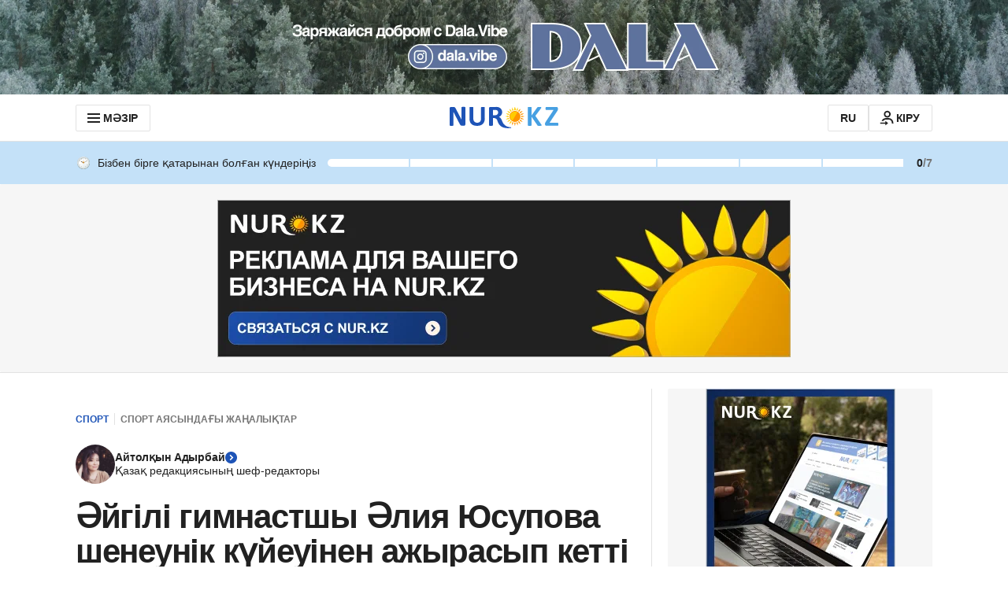

--- FILE ---
content_type: application/javascript
request_url: https://kaz.nur.kz/_astro/user-notifications-tooltip.astro_astro_type_script_index_0_lang.Cf0gNGO2.js
body_size: 201
content:

!function(){try{var e="undefined"!=typeof window?window:"undefined"!=typeof global?global:"undefined"!=typeof self?self:{},n=(new Error).stack;n&&(e._sentryDebugIds=e._sentryDebugIds||{},e._sentryDebugIds[n]="0c56600e-36c4-5dd7-ad5f-e586be09776e")}catch(e){}}();
import{W as r}from"./user.B4QDME42.js";import"./reactions.Djz-V0KD.js";import{$ as n}from"./service.CA7OEjLp.js";import{s as m}from"./cookie.CuuFVc1O.js";import"./ui-kit.DIVo4FFN.js";import"./index.BsD3EpIt.js";import"./_commonjsHelpers.Cpj98o6Y.js";import"./common.DCCSYNLy.js";import"./routes.Bdr35kcZ.js";import"./custom-events.BkmV4OTC.js";import"./logger.DdQuRkN1.js";import"./index.Ol0pFmKV.js";import"./inheritsLoose.MYm6oGjQ.js";import"./index.dIqKFtWD.js";import"./floating-ui.dom.BuBfAMop.js";const p=5e3,t=document.querySelector(".js-notification-user-tooltip"),o=document.querySelector(".js-notification-user-tooltip-close"),e=()=>{t&&t.classList.add("hidden")};n.subscribe((i,s)=>{i.states?.withRepliesCount!==s?.states?.withRepliesCount&&m(r,JSON.stringify({lastVisitAt:new Date().getTime(),withRepliesCount:i.states?.withRepliesCount||0}))});o&&(setTimeout(()=>{e()},p),o.addEventListener("click",()=>{t&&e()}));

//# debugId=0c56600e-36c4-5dd7-ad5f-e586be09776e


--- FILE ---
content_type: application/javascript
request_url: https://kaz.nur.kz/_astro/jitsu-helpers.B1j-fht6.js
body_size: 707
content:

!function(){try{var e="undefined"!=typeof window?window:"undefined"!=typeof global?global:"undefined"!=typeof self?self:{},n=(new Error).stack;n&&(e._sentryDebugIds=e._sentryDebugIds||{},e._sentryDebugIds[n]="053f7e26-bd2b-5e7d-838d-1fc5a47721f3")}catch(e){}}();
import{U as n,a as r,b as a}from"./user.B4QDME42.js";import"./reactions.Djz-V0KD.js";import{e as c,f as d}from"./service.CA7OEjLp.js";import"./ui-kit.DIVo4FFN.js";import"./index.BsD3EpIt.js";const g=({articleId:e,pageTitle:i,url:t})=>{const s=new URL(t);window.articleDetails=window.articleDetails||{},window.articleDetails[e]={articleId:Number(e),docHost:s.host,docPath:s.pathname,pageTitle:i,url:t}},m=e=>{const i=window.articleDetails[e];return e&&i?{articleId:Number(e),docHost:i.docHost.replace(/^https?:\/\//,""),docPath:i.docPath,pageTitle:i.pageTitle,url:i.url}:{}},u=e=>{if(!e.isAuthenticated)return"";switch(e.actionState){case a.REGISTERED:return"registration";case a.AUTHORIZED:default:return"login"}},o=e=>{const i={is_authenticated:!1,registration_source:"No data provided",user_has_google_linked:!1,user_has_apple_linked:!1,user_has_phone_linked:!1,user_has_nickname:!1,user_authentication_type:""};return e.isAuthenticated&&(i.is_authenticated=!0,i.registration_source=e.provider||"No data provided",i.user_has_google_linked=e.provider===n.GOOGLE||!!e?.email,i.user_has_apple_linked=e.provider===n.APPLE||!!e?.apple?.id,i.user_has_phone_linked=e.role===r.EXTENDED,i.user_has_nickname=!!e.username,i.user_authentication_type=u(e)),i},P=async e=>{const i=window.jitsuPlugin?.jitsu;i&&(i.set(o(e)),(e.id||e.deviceId)&&await i.id({...e.isAuthenticated&&e.id?{account_id:e.id}:{},id:e.id,device_id:e.deviceId},!0))},l=()=>{const e=window.jitsuPlugin?.jitsu;window.jitsuPlugin?.isInitialized&&e&&(e.set({is_authenticated:!1}),e.unset("registration_source"),e.unset("user_has_google_linked"),e.unset("user_has_apple_linked"),e.unset("user_has_phone_linked"),e.unset("user_has_nickname"),e.unset("user_authentication_type"))},D=async e=>{const i=c(),t=d("userTransitionDeviceId");i.isAuthenticated?e.set(o(i)):l();const s={...t?{transition_device_id:t}:{},...i.isAuthenticated&&i.id?{account_id:i.id}:{},id:i.id,device_id:i.deviceId};return await e.id(s,!0)},E=async e=>{try{const i=await window.navigator.permissions.query({name:"notifications"});return i.onchange=({target:t={}})=>{e.set({permission_notification:t?.state})},i.state==="prompt"?"default":i.state}catch{return window.Notification&&window.Notification.permission?window.Notification.permission:"Does not supported"}};export{m as a,E as g,D as i,P as r,g as s};

//# debugId=053f7e26-bd2b-5e7d-838d-1fc5a47721f3
